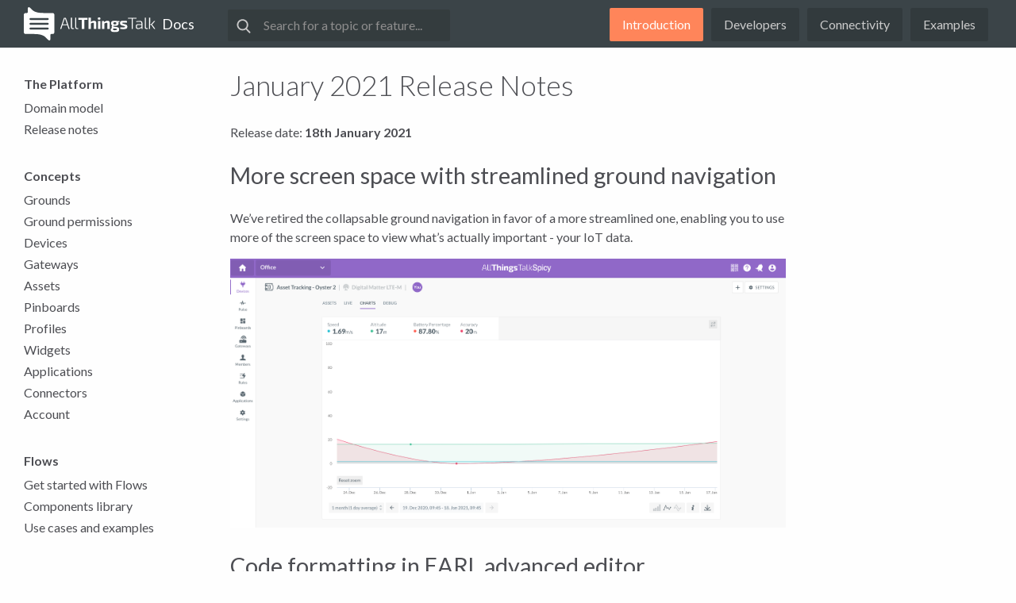

--- FILE ---
content_type: text/html; charset=utf-8
request_url: https://docs.allthingstalk.com/cloud/release-notes/2021-01.html
body_size: 2651
content:
<!doctype html>
<html>

<head>
        <!-- Meta tags & title /-->
    <meta charset="utf-8">
    <meta http-equiv="X-UA-Compatible" content="IE=edge,chrome=1">
    <title>January 2021 Release Notes | AllThingsTalk Docs</title>
    <meta name="description" content="" />
    <meta name="keywords" content="" />
    <meta name="author" content="humans.txt">

    <link rel="shortcut icon" href="/favicon.ico" type="image/x-icon" /> <!-- Favicon /-->

    <!-- Facebook Metadata /-->
    <meta property="fb:page_id" content="" />
    <meta property="og:image" content="/img/logo_bagde.png" />
    <meta property="og:description" content=""/>
    <meta property="og:title" content=""/>

    <!-- Google+ Metadata /-->
    <meta itemprop="name" content="">
    <meta itemprop="description" content="">
    <meta itemprop="image" content="">

    <meta name="viewport" content="width=device-width, initial-scale=1.0, maximum-scale=1">

    <!--Favicons start-->
    <link rel="icon" type="image/png" href="/images/favicons/favicon-16x16.png" sizes="16x16">
    <link rel="icon" type="image/png" href="/images/favicons/favicon-32x32.png" sizes="32x32">
    <link rel="icon" type="image/png" href="/images/favicons/favicon-48x48.png" sizes="48x48">
    <link rel="icon" type="image/png" href="/images/favicons/favicon-96x96.png" sizes="96x96">
    <link rel="icon" type="image/png" href="/images/favicons/favicon-196x196.png" sizes="196x196">
    <link rel="icon" type="image/png" href="/images/favicons/favicon-228x228.png" sizes="228x228">

    <link rel="apple-touch-icon" sizes="57x57" href="/images/favicons/apple-touch-icon-57x57.png">
    <link rel="apple-touch-icon" sizes="114x114" href="/images/favicons/apple-touch-icon-114x114.png">
    <link rel="apple-touch-icon" sizes="72x72" href="/images/favicons/apple-touch-icon-72x72.png">
    <link rel="apple-touch-icon" sizes="144x144" href="/images/favicons/apple-touch-icon-144x144.png">
    <link rel="apple-touch-icon" sizes="60x60" href="/images/favicons/apple-touch-icon-60x60.png">
    <link rel="apple-touch-icon" sizes="120x120" href="/images/favicons/apple-touch-icon-120x120.png">
    <link rel="apple-touch-icon" sizes="76x76" href="/images/favicons/apple-touch-icon-76x76.png">
    <link rel="apple-touch-icon" sizes="152x152" href=/images/favicons/apple-touch-icon-152x152.png">
    <!--Favicons end-->

    <link href="/icon/style.css" media="screen" rel="stylesheet" type="text/css" >
    <link href="https://fonts.googleapis.com/css?family=Lato:400,300,300italic,400italic,700,700italic,900,100" rel="stylesheet" type="text/css">
    <link href="/css/style.css" media="screen" rel="stylesheet" type="text/css" />

    <script src="/js/jquery-1.10.2.min.js"></script>
    <script src="/js/modernizr.custom.17475.js"></script>
    <script src="/js/jquery.easing.min.js"></script>
    <script src="/js/search.js"></script> 


<meta name="generator" content="Hexo 4.2.1"></head>

<body>
    <div class="site-wrapper">
        <header class="docs-top-bar">
            <div class="wrapper-header">
            <div>
                <span class="sidebar-toggle"></span>
                <a class="top-bar-logo" href="/">
                    <img src="/images/main_logo.svg" alt="" class="large"/>
                </a>
                <a class="top-bar-title" href="/">
                    <span>Docs</span>
                </a>
            </div>
                
                <script type="text/javascript">      
                    var search_path = "search.xml";
                    var path = "/" + search_path;
                    searchFunc(path, 'local-search-input', 'local-search-result');
                </script>
                <div id="site_search" class="input_position">
<div class="input-list">
  <div class="form-group">
   <input type="text" id="local-search-input" name="attalk" results="0" placeholder="Search for a topic or feature..." class="st-search-input nesto inputLook st-default-search-input form-control"/>
  </div>  
 <div id="local-search-result"></div>
 </div>
 </div>
            

                <nav class="top-bar-menu">
                    <ul>
                        <li><a href="/cloud/" class="main-nav-link">Introduction</a></li><li><a href="/developers/" class="main-nav-link">Developers</a></li><li><a href="/networks/" class="main-nav-link">Connectivity</a></li><li><a href="/examples/" class="main-nav-link">Examples</a></li>
                    </ul>
                </nav>
            </div>
        </header>
        <div class="wrapper">
            <section class="sidebar-layout">
                <div class="sidebar-close"></div>
                <div class="sidebar-left">
                    <div class="sidebar-content sidebar-left-content">
                        <strong class="sidebar-title">The Platform</strong><ul><li><a href="/cloud/" class="sidebar-link">Domain model</a></li><li><a href="/cloud/releases/" class="sidebar-link">Release notes</a></li></ul><strong class="sidebar-title">Concepts</strong><ul><li><a href="/cloud/concepts/grounds/" class="sidebar-link">Grounds</a></li><li><a href="/cloud/grounds/ground-permissions/" class="sidebar-link">Ground permissions</a></li><li><a href="/cloud/concepts/devices/" class="sidebar-link">Devices</a></li><li><a href="/cloud/concepts/gateways/" class="sidebar-link">Gateways</a></li><li><a href="/cloud/concepts/assets/" class="sidebar-link">Assets</a></li><li><a href="/cloud/concepts/pinboards/" class="sidebar-link">Pinboards</a></li><li><a href="/cloud/concepts/assets/profiles/" class="sidebar-link">Profiles</a></li><li><a href="/cloud/concepts/pinboards/controls/" class="sidebar-link">Widgets</a></li><li><a href="/cloud/concepts/applications/" class="sidebar-link">Applications</a></li><li><a href="/cloud/concepts/connectors/" class="sidebar-link">Connectors</a></li><li><a href="/cloud/concepts/account/" class="sidebar-link">Account</a></li></ul><strong class="sidebar-title">Flows</strong><ul><li><a href="/cloud/flows/" class="sidebar-link">Get started with Flows</a></li><li><a href="/cloud/flows/components/" class="sidebar-link">Components library</a></li><li><a href="/cloud/flows/examples/" class="sidebar-link">Use cases and examples</a></li></ul><strong class="sidebar-title">Rules</strong><ul><li><a href="/cloud/rules/" class="sidebar-link">Get started with rules</a></li><li><a href="/cloud/rules/device/" class="sidebar-link">Use devices as triggers or actions</a></li><li><a href="/cloud/rules/notify/" class="sidebar-link">Send notifications as actions</a></li><li><a href="/cloud/rules/daytime/" class="sidebar-link">Do things on exact day & time</a></li><li><a href="/cloud/rules/comparison/" class="sidebar-link">Doing comparisons</a></li><li><a href="/cloud/rules/webhook/" class="sidebar-link">Webhooks</a></li></ul><strong class="sidebar-title">Glance mobile app</strong><ul><li><a href="/cloud/general/glance/" class="sidebar-link">Download</a></li><li><a href="/cloud/general/glance/release-notes/" class="sidebar-link">Release notes</a></li></ul><strong class="sidebar-title">Device Rollout mobile app</strong><ul><li><a href="/cloud/general/device-rollout/" class="sidebar-link">Download</a></li><li><a href="/cloud/general/device-rollout/release-notes/" class="sidebar-link">Release notes</a></li></ul>
                    </div>
                </div>
                
                

                <div class="sidebar-layout-content">
                    <div class="content-inner">
                        <div class="page-title">
                            <h1>January 2021 Release Notes</h1>
                        </div>
                        <div class="inner">
    <p>Release date: <strong>18th January 2021</strong></p>
<h2 id="More-screen-space-with-streamlined-ground-navigation"><a href="#More-screen-space-with-streamlined-ground-navigation" class="headerlink" title="More screen space with streamlined ground navigation"></a>More screen space with streamlined ground navigation</h2><p>We’ve retired the collapsable ground navigation in favor of a more streamlined one, enabling you to use more of the screen space to view what’s actually important - your IoT data.</p>
<p><img src="streamlined-ground-navigation.png" alt="Streamlined ground navigation"></p>
<h2 id="Code-formatting-in-EARL-advanced-editor"><a href="#Code-formatting-in-EARL-advanced-editor" class="headerlink" title="Code formatting in EARL advanced editor"></a>Code formatting in EARL advanced editor</h2><p>If you choose to boost your rules you can hold SHIFT and click on a rule item. It opens the advanced rule editor where you can edit the ARL code to fine tune it and access the advanced features.</p>
<p>To make this even easier, we’ve applied the color formatting to ARL.</p>
<p><img src="earl-formatting.png" alt="EARL formatting"></p>
<p>To learn more about editing ARL, check out <a href="https://www.allthingstalk.com/faq/create-custom-rules-using-earl" target="_blank" rel="noopener">Create custom rules using EARL</a>.</p>

</div>
                    </div>
                    <footer>
    <hr/>
    <div class="center">
        <div class="copy fl">
            <span>Made by <a href="http://www.allthingstalk.com" target="_blank" rel="noopener">AllThingsTalk</a></span>
        </div>
        <div class="btn white">
            <a href="mailto:support@allthingstalk.com">support@allthingstalk.com</a>
        </div>
        <div class="sharing-icons fr">
            <a href="https://github.com/allthingstalk" target="_blank"><span><i class="icon-github"></i></span></a>
            <a href="https://twitter.com/allthingstalk" target="_blank"><span><i class="icon-twitter"></i></span></a>
            <a href="https://www.facebook.com/AllThingsTalk" target="_blank"><span><i class="icon-facebook"></i></span></a>
            <a href="https://www.linkedin.com/company/allthingstalk" target="_blank"><span><i class="icon-linkedin"></i></span></a>
        </div>
    </div>
</footer>
                </div>
                
            </section>
        </div>
    </div>
    <!--Scripts-->
    <script src="/js/prettify.js"></script>
    <script src="/js/all.js"></script>
    
    <!-- Analytics -->
    <script>
        (function(i,s,o,g,r,a,m){i['GoogleAnalyticsObject']=r;i[r]=i[r]||function(){
        (i[r].q=i[r].q||[]).push(arguments)},i[r].l=1*new Date();a=s.createElement(o),
        m=s.getElementsByTagName(o)[0];a.async=1;a.src=g;m.parentNode.insertBefore(a,m)
        })(window,document,'script','https://www.google-analytics.com/analytics.js','ga');

        ga('create', 'UA-44994606-4', 'auto');
        ga('send', 'pageview');
    </script>
</body>
</html>

--- FILE ---
content_type: text/css; charset=utf-8
request_url: https://docs.allthingstalk.com/icon/style.css
body_size: 1501
content:
@font-face {
    font-family: 'icomoon';
    src:    url('fonts/icomoon.eot?tr3bnv');
    src:    url('fonts/icomoon.eot?tr3bnv#iefix') format('embedded-opentype'),
        url('fonts/icomoon.ttf?tr3bnv') format('truetype'),
        url('fonts/icomoon.woff?tr3bnv') format('woff'),
        url('fonts/icomoon.svg?tr3bnv#icomoon') format('svg');
    font-weight: normal;
    font-style: normal;
}

[class^="icon-"], [class*=" icon-"] {
    /* use !important to prevent issues with browser extensions that change fonts */
    font-family: 'icomoon' !important;
    speak: none;
    font-style: normal;
    font-weight: normal;
    font-variant: normal;
    text-transform: none;
    line-height: 1;

    /* Better Font Rendering =========== */
    -webkit-font-smoothing: antialiased;
    -moz-osx-font-smoothing: grayscale;
}

.icon-add:before {
    content: "\e145";
}
.icon-arrow_back:before {
    content: "\e5c4";
}
.icon-arrow_downward:before {
    content: "\e5db";
}
.icon-arrow_forward:before {
    content: "\e5c8";
}
.icon-arrow_upward:before {
    content: "\e5d8";
}
.icon-attach_file:before {
    content: "\e226";
}
.icon-check:before {
    content: "\e5ca";
}
.icon-navigate_before:before {
    content: "\e408";
}
.icon-navigate_next:before {
    content: "\e409";
}
.icon-close2:before {
    content: "\e5cd";
}
.icon-code:before {
    content: "\e86f";
}
.icon-dehaze:before {
    content: "\e3c7";
}
.icon-expand_less:before {
    content: "\e5ce";
}
.icon-expand_more:before {
    content: "\e5cf";
}
.icon-remove:before {
    content: "\e15b";
}
.icon-unfold_less2:before {
    content: "\e5d6";
}
.icon-unfold_more2:before {
    content: "\e5d7";
}
.icon-tune:before {
    content: "\e1ba";
}
.icon-local_grocery_store:before {
    content: "\e1df";
}
.icon-email:before {
    content: "\e04c";
}
.icon-cloud:before {
    content: "\e0f8";
}
.icon-cloud_queue:before {
    content: "\e0fd";
}
.icon-keyboard_arrow_down:before {
    content: "\e10f";
}
.icon-keyboard_arrow_left:before {
    content: "\e110";
}
.icon-keyboard_arrow_right:before {
    content: "\e111";
}
.icon-keyboard_arrow_up:before {
    content: "\e112";
}
.icon-keyboard_capslock:before {
    content: "\e114";
}
.icon-keyboard_control:before {
    content: "\e20f";
}
.icon-more_vert:before {
    content: "\e210";
}
.icon-unfold_less:before {
    content: "\e212";
}
.icon-unfold_more:before {
    content: "\e213";
}
.icon-https:before {
    content: "\e2a1";
}
.icon-lock_open:before {
    content: "\e2ac";
}
.icon-lock_outline:before {
    content: "\e2ad";
}
.icon-open_in_new:before {
    content: "\e2b2";
}
.icon-settings_ethernet:before {
    content: "\e2d1";
}
.icon-maker:before {
    content: "\e66e";
}
.icon-newsletter:before {
    content: "\e66d";
}
.icon-newspaper2:before {
    content: "\e904";
}
.icon-envelop:before {
    content: "\e945";
}
.icon-lock2:before {
    content: "\e98f";
}
.icon-unlocked:before {
    content: "\e990";
}
.icon-link:before {
    content: "\e9cb";
}
.icon-thin-19:before {
    content: "\e669";
}
.icon-thin-20:before {
    content: "\e66a";
}
.icon-thin-01:before {
    content: "\e657";
}
.icon-thin-02:before {
    content: "\e658";
}
.icon-thin-03:before {
    content: "\e659";
}
.icon-thin-04:before {
    content: "\e65a";
}
.icon-thin-05:before {
    content: "\e65b";
}
.icon-thin-06:before {
    content: "\e65c";
}
.icon-thin-07:before {
    content: "\e65d";
}
.icon-thin-08:before {
    content: "\e65e";
}
.icon-thin-09:before {
    content: "\e65f";
}
.icon-thin-10:before {
    content: "\e660";
}
.icon-thin-11:before {
    content: "\e661";
}
.icon-thin-12:before {
    content: "\e662";
}
.icon-thin-13:before {
    content: "\e663";
}
.icon-thin-14:before {
    content: "\e664";
}
.icon-thin-15:before {
    content: "\e665";
}
.icon-thin-16:before {
    content: "\e666";
}
.icon-thin-17:before {
    content: "\e667";
}
.icon-thin-18:before {
    content: "\e668";
}
.icon-thin-21:before {
    content: "\e66f";
}
.icon-thin-23:before {
    content: "\e670";
}
.icon-thin-22:before {
    content: "\e671";
}
.icon-device-custom:before {
    content: "\e653";
}
.icon-service-calendar:before {
    content: "\e654";
}
.icon-service-email:before {
    content: "\e655";
}
.icon-service-location:before {
    content: "\e656";
}
.icon-home:before {
    content: "\e63c";
}
.icon-pencil:before {
    content: "\e63d";
}
.icon-pencil2:before {
    content: "\e63e";
}
.icon-file:before {
    content: "\e63f";
}
.icon-stack:before {
    content: "\e640";
}
.icon-cart:before {
    content: "\e603";
}
.icon-calculate:before {
    content: "\e641";
}
.icon-support:before {
    content: "\e642";
}
.icon-location:before {
    content: "\e643";
}
.icon-clock:before {
    content: "\e644";
}
.icon-screen:before {
    content: "\e645";
}
.icon-user:before {
    content: "\e646";
}
.icon-wrench:before {
    content: "\e647";
}
.icon-meter2:before {
    content: "\e648";
}
.icon-smiley:before {
    content: "\e649";
}
.icon-smiley2:before {
    content: "\e64a";
}
.icon-sad:before {
    content: "\e64b";
}
.icon-sad2:before {
    content: "\e64c";
}
.icon-grin:before {
    content: "\e64d";
}
.icon-grin2:before {
    content: "\e64e";
}
.icon-cool:before {
    content: "\e64f";
}
.icon-cool2:before {
    content: "\e650";
}
.icon-wondering:before {
    content: "\e651";
}
.icon-wondering2:before {
    content: "\e652";
}
.icon-github:before {
    content: "\e602";
}
.icon-logo-outline:before {
    content: "\e66b";
}
.icon-logo:before {
    content: "\e66c";
}
.icon-apple:before {
    content: "\e600";
}
.icon-android:before {
    content: "\e601";
}
.icon-linkedin:before {
    content: "\e63b";
}
.icon-minus-thin:before {
    content: "\e639";
}
.icon-plus-thin:before {
    content: "\e63a";
}
.icon-close-thin:before {
    content: "\e637";
}
.icon-bars:before {
    content: "\e638";
}
.icon-mobile:before {
    content: "\e000";
}
.icon-laptop:before {
    content: "\e001";
}
.icon-desktop:before {
    content: "\e002";
}
.icon-tablet:before {
    content: "\e003";
}
.icon-phone:before {
    content: "\e004";
}
.icon-wallet:before {
    content: "\e016";
}
.icon-pictures:before {
    content: "\e010";
}
.icon-camera:before {
    content: "\e012";
}
.icon-map:before {
    content: "\e025";
}
.icon-flag:before {
    content: "\e024";
}
.icon-trophy:before {
    content: "\e023";
}
.icon-lock:before {
    content: "\e020";
}
.icon-bargraph:before {
    content: "\e018";
}
.icon-gears:before {
    content: "\e02b";
}
.icon-key:before {
    content: "\e02c";
}
.icon-paperclip:before {
    content: "\e02d";
}
.icon-lightbulb:before {
    content: "\e030";
}
.icon-layers:before {
    content: "\e031";
}
.icon-pencil3:before {
    content: "\e032";
}
.icon-tools:before {
    content: "\e033";
}
.icon-tools-2:before {
    content: "\e034";
}
.icon-magnifying-glass:before {
    content: "\e037";
}
.icon-chat:before {
    content: "\e049";
}
.icon-map-pin:before {
    content: "\e047";
}
.icon-globe:before {
    content: "\e045";
}
.icon-profile-female:before {
    content: "\e041";
}
.icon-profile-male:before {
    content: "\e040";
}
.icon-linegraph:before {
    content: "\e039";
}
.icon-global:before {
    content: "\e052";
}
.icon-quote:before {
    content: "\e057";
}
.icon-newspaper:before {
    content: "\e009";
}
.icon-presentation:before {
    content: "\e00e";
}
.icon-twitter:before {
    content: "\e634";
}
.icon-facebook:before {
    content: "\e633";
}
.icon-youtube:before {
    content: "\e635";
}
.icon-vimeo:before {
    content: "\e636";
}
.icon-googleplus:before {
    content: "\e631";
}
.icon-google-drive:before {
    content: "\e632";
}
.icon-arrow-left:before {
    content: "\e630";
}
.icon-arrow-down-left:before {
    content: "\e62f";
}
.icon-arrow-down:before {
    content: "\e62e";
}
.icon-arrow-down-right:before {
    content: "\e62d";
}
.icon-arrow-right:before {
    content: "\e62c";
}
.icon-arrow-up-right:before {
    content: "\e62b";
}
.icon-arrow-up:before {
    content: "\e62a";
}
.icon-arrow-up-left:before {
    content: "\e629";
}
.icon-play:before {
    content: "\e615";
}
.icon-pause:before {
    content: "\e616";
}
.icon-stop:before {
    content: "\e617";
}
.icon-volume-decrease:before {
    content: "\e628";
}
.icon-volume-increase:before {
    content: "\e627";
}
.icon-volume-mute2:before {
    content: "\e626";
}
.icon-volume-mute:before {
    content: "\e625";
}
.icon-volume-low:before {
    content: "\e624";
}
.icon-volume-medium:before {
    content: "\e623";
}
.icon-volume-high:before {
    content: "\e622";
}
.icon-play2:before {
    content: "\e618";
}
.icon-pause2:before {
    content: "\e619";
}
.icon-stop2:before {
    content: "\e61a";
}
.icon-backward:before {
    content: "\e61b";
}
.icon-forward:before {
    content: "\e61c";
}
.icon-first:before {
    content: "\e61d";
}
.icon-last:before {
    content: "\e61e";
}
.icon-previous:before {
    content: "\e61f";
}
.icon-next:before {
    content: "\e620";
}
.icon-eject:before {
    content: "\e621";
}
.icon-close:before {
    content: "\e613";
}
.icon-checkmark:before {
    content: "\e614";
}
.icon-warning:before {
    content: "\e60f";
}
.icon-notification:before {
    content: "\e610";
}
.icon-question:before {
    content: "\e611";
}
.icon-info:before {
    content: "\e612";
}
.icon-heart2:before {
    content: "\e60e";
}
.icon-heart:before {
    content: "\e60d";
}
.icon-star4:before {
    content: "\e60c";
}
.icon-star3:before {
    content: "\e60b";
}
.icon-star2:before {
    content: "\e60a";
}
.icon-eye-blocked:before {
    content: "\e609";
}
.icon-eye:before {
    content: "\e608";
}
.icon-contract2:before {
    content: "\e607";
}
.icon-expand2:before {
    content: "\e606";
}
.icon-contract:before {
    content: "\e605";
}
.icon-expand:before {
    content: "\e604";
}
.icon-angle-double-left:before {
    content: "\f100";
}
.icon-angle-double-right:before {
    content: "\f101";
}
.icon-angle-double-up:before {
    content: "\f102";
}
.icon-angle-double-down:before {
    content: "\f103";
}
.icon-angle-left:before {
    content: "\f104";
}
.icon-angle-right:before {
    content: "\f105";
}
.icon-angle-up:before {
    content: "\f106";
}
.icon-angle-down:before {
    content: "\f107";
}
.icon-circle-o:before {
    content: "\f10c";
}
.icon-circle:before {
    content: "\f111";
}
.icon-quote-right:before {
    content: "\f10e";
}
.icon-quote-left:before {
    content: "\f10d";
}
.icon-caret-down:before {
    content: "\f0d7";
}
.icon-caret-up:before {
    content: "\f0d8";
}
.icon-caret-left:before {
    content: "\f0d9";
}
.icon-caret-right:before {
    content: "\f0da";
}
.icon-unsorted:before {
    content: "\f0dc";
}
.icon-list-ul:before {
    content: "\f0ca";
}
.icon-plus:before {
    content: "\f067";
}
.icon-minus:before {
    content: "\f068";
}



--- FILE ---
content_type: text/css; charset=utf-8
request_url: https://docs.allthingstalk.com/css/style.css
body_size: 7609
content:
/*! normalize.css v2.0.1 | MIT License | git.io/normalize */
/* ==========================================================================
   HTML5 display definitions
   ========================================================================== */
/*
 * Corrects `block` display not defined in IE 8/9.
 */
article,
aside,
details,
figcaption,
figure,
footer,
header,
hgroup,
nav,
section,
summary {
  display: block; }

/*
 * Corrects `inline-block` display not defined in IE 8/9.
 */
audio,
canvas,
video {
  display: inline-block; }

/*
 * Prevents modern browsers from displaying `audio` without controls.
 * Remove excess height in iOS 5 devices.
 */
audio:not([controls]) {
  display: none;
  height: 0; }

/*
 * Addresses styling for `hidden` attribute not present in IE 8/9.
 */
[hidden] {
  display: none; }

/* ==========================================================================
   Base
   ========================================================================== */
/*
 * 1. Sets default font family to sans-serif.
 * 2. Prevents iOS text size adjust after orientation change, without disabling
 *    user zoom.
 */
html {
  font-family: sans-serif;
  /* 1 */
  -webkit-text-size-adjust: 100%;
  /* 2 */
  -ms-text-size-adjust: 100%;
  /* 2 */ }

/*
 * Removes default margin.
 */
body {
  margin: 0; }

/* ==========================================================================
   Links
   ========================================================================== */
/*
 * Addresses `outline` inconsistency between Chrome and other browsers.
 */
a:focus {
  outline: thin dotted; }

/*
 * Improves readability when focused and also mouse hovered in all browsers.
 */
a:active, a:hover, a:focus {
  outline: 0; }

/* ==========================================================================
   Typography
   ========================================================================== */
/*
 * Addresses `h1` font sizes within `section` and `article` in Firefox 4+,
 * Safari 5, and Chrome.
 */
h1 {
  font-size: 2em; }

/*
 * Addresses styling not present in IE 8/9, Safari 5, and Chrome.
 */
abbr[title] {
  border-bottom: 1px dotted; }

/*
 * Addresses style set to `bolder` in Firefox 4+, Safari 5, and Chrome.
 */
b,
strong {
  font-weight: bold; }

/*
 * Addresses styling not present in Safari 5 and Chrome.
 */
dfn {
  font-style: italic; }

/*
 * Addresses styling not present in IE 8/9.
 */
mark {
  background: #ff0;
  color: #000; }

/*
 * Corrects font family set oddly in Safari 5 and Chrome.
 */
code,
kbd,
pre,
samp {
  font-family: monospace, serif;
  font-size: 1em; }

/*
 * Improves readability of pre-formatted text in all browsers.
 */
pre {
  white-space: pre;
  white-space: pre-wrap;
  word-wrap: break-word; }

/*
 * Sets consistent quote types.
 */
q {
  quotes: "\201C" "\201D" "\2018" "\2019"; }

/*
 * Addresses inconsistent and variable font size in all browsers.
 */
small {
  font-size: 80%; }

/*
 * Prevents `sub` and `sup` affecting `line-height` in all browsers.
 */
sub,
sup {
  font-size: 75%;
  line-height: 0;
  position: relative;
  vertical-align: baseline; }

sup {
  top: -0.5em; }

sub {
  bottom: -0.25em; }

/* ==========================================================================
   Embedded content
   ========================================================================== */
/*
 * Removes border when inside `a` element in IE 8/9.
 */
img {
  border: 0; }

/*
 * Corrects overflow displayed oddly in IE 9.
 */
svg:not(:root) {
  overflow: hidden; }

/* ==========================================================================
   Figures
   ========================================================================== */
/*
 * Addresses margin not present in IE 8/9 and Safari 5.
 */
figure {
  margin: 0; }

/* ==========================================================================
   Forms
   ========================================================================== */
/*
 * Define consistent border, margin, and padding.
 */
fieldset {
  border: 1px solid #c0c0c0;
  margin: 0 2px;
  padding: 0.35em 0.625em 0.75em; }

/*
 * 1. Corrects color not being inherited in IE 8/9.
 * 2. Remove padding so people aren't caught out if they zero out fieldsets.
 */
legend {
  border: 0;
  /* 1 */
  padding: 0;
  /* 2 */ }

/*
 * 1. Corrects font family not being inherited in all browsers.
 * 2. Corrects font size not being inherited in all browsers.
 * 3. Addresses margins set differently in Firefox 4+, Safari 5, and Chrome
 */
button,
input,
select,
textarea {
  font-family: inherit;
  /* 1 */
  font-size: 100%;
  /* 2 */
  margin: 0;
  /* 3 */ }

/*
 * Addresses Firefox 4+ setting `line-height` on `input` using `!important` in
 * the UA stylesheet.
 */
button,
input {
  line-height: normal; }

/*
 * 1. Avoid the WebKit bug in Android 4.0.* where (2) destroys native `audio`
 *    and `video` controls.
 * 2. Corrects inability to style clickable `input` types in iOS.
 * 3. Improves usability and consistency of cursor style between image-type
 *    `input` and others.
 */
button,
html input[type="button"],
input[type="reset"],
input[type="submit"] {
  -webkit-appearance: button;
  /* 2 */
  cursor: pointer;
  /* 3 */ }

/*
 * Re-set default cursor for disabled elements.
 */
button[disabled],
input[disabled] {
  cursor: default; }

/*
 * 1. Addresses box sizing set to `content-box` in IE 8/9.
 * 2. Removes excess padding in IE 8/9.
 */
input[type="checkbox"],
input[type="radio"] {
  box-sizing: border-box;
  /* 1 */
  padding: 0;
  /* 2 */ }

/*
 * 1. Addresses `appearance` set to `searchfield` in Safari 5 and Chrome.
 * 2. Addresses `box-sizing` set to `border-box` in Safari 5 and Chrome
 *    (include `-moz` to future-proof).
 */
input[type="search"] {
  -webkit-appearance: textfield;
  /* 1 */
  -moz-box-sizing: content-box;
  -webkit-box-sizing: content-box;
  /* 2 */
  box-sizing: content-box; }

/*
 * Removes inner padding and search cancel button in Safari 5 and Chrome
 * on OS X.
 */
input[type="search"]::-webkit-search-cancel-button,
input[type="search"]::-webkit-search-decoration {
  -webkit-appearance: none; }

/*
 * Removes inner padding and border in Firefox 4+.
 */
button::-moz-focus-inner,
input::-moz-focus-inner {
  border: 0;
  padding: 0; }

/*
 * 1. Removes default vertical scrollbar in IE 8/9.
 * 2. Improves readability and alignment in all browsers.
 */
textarea {
  overflow: auto;
  /* 1 */
  vertical-align: top;
  /* 2 */ }

/* ==========================================================================
   Tables
   ========================================================================== */
/*
 * Remove most spacing between table cells.
 */
table {
  border-collapse: collapse;
  border-spacing: 0; }

/*reset*/
html, body, div, span, applet, object, iframe,
h1, h2, h3, h4, h5, h6, p, blockquote, pre,
a, abbr, acronym, address, big, cite, code,
del, dfn, em, img, ins, kbd, q, s, samp,
small, strike, strong, sub, sup, tt, var,
b, u, i, center,
dl, dt, dd, ol, ul, li,
fieldset, form, label, legend,
table, caption, tbody, tfoot, thead, tr, th, td,
article, aside, canvas, details, embed,
figure, figcaption, footer, header, hgroup,
menu, nav, output, ruby, section, summary,
time, mark, audio, video {
  margin: 0;
  padding: 0;
  border: 0;
  font-size: 100%;
  font: inherit;
  vertical-align: baseline; }

/* HTML5 display-role reset for older browsers */
article, aside, details, figcaption, figure,
footer, header, hgroup, menu, nav, section {
  display: block; }

body {
  line-height: 1; }

ol, ul {
  list-style: none; }

blockquote, q {
  quotes: none; }

blockquote:before, blockquote:after,
q:before, q:after {
  content: '';
  content: none; }

table {
  border-collapse: collapse;
  border-spacing: 0; }

/*setup*/
*, *:after, *::before {
  -webkit-box-sizing: border-box;
  -moz-box-sizing: border-box;
  box-sizing: border-box; }

html, body {
  height: 100%; }

/*style*/
body {
  -webkit-font-smoothing: antialiased;
  -moz-font-smoothing: antialiased;
  font-smoothing: antialiased;
  font-family: 'Lato', Helvetica, Arial, sans-serif;
  font-weight: 400;
  color: #4d4e53;
  font-size: 16px;
  line-height: 1.55em;
  cursor: default;
  background: #fefefe;
  text-rendering: optimizeSpeed;
  overflow-y: scroll; }

* {
  -webkit-tap-highlight-color: rgba(255, 255, 255, 0);
  -moz-tap-highlight-color: rgba(255, 255, 255, 0);
  tap-highlight-color: rgba(255, 255, 255, 0); }

*:focus {
  outline: none; }

.fl {
  float: left; }

.fr {
  float: right; }

.center {
  text-align: center; }

.link {
  position: relative;
  display: inline-block; }

.link:before {
  content: '\e62c';
  font-family: 'icomoon';
  position: absolute;
  right: -22px;
  top: 1px;
  font-size: 18px;
  -webkit-transition: all 500ms cubic-bezier(0, 0.85, 0.44, 0.995);
  -moz-transition: all 500ms cubic-bezier(0, 0.85, 0.44, 0.995);
  -o-transition: all 500ms cubic-bezier(0, 0.85, 0.44, 0.995);
  transition: all 500ms cubic-bezier(0, 0.85, 0.44, 0.995);
  /* custom */
  -webkit-transition-timing-function: cubic-bezier(0, 0.85, 0.44, 0.995);
  -moz-transition-timing-function: cubic-bezier(0, 0.85, 0.44, 0.995);
  -o-transition-timing-function: cubic-bezier(0, 0.85, 0.44, 0.995);
  transition-timing-function: cubic-bezier(0, 0.85, 0.44, 0.995);
  /* custom */ }

.link:hover:before {
  right: -26px; }

.bg-color-main {
  background: #ff855a;
  color: #fff; }

.bg-color-darker-main {
  background: #ff7241;
  color: #fff; }

.bg-color-dark {
  background: #303030;
  color: #fff; }

.bg-color-light {
  background: #f6f6f6; }

.bg-color-light-02 {
  background: #ebeef2; }

.bg-color-white {
  background: #fff; }

.bg-color-main a, .bg-color-dark a {
  color: #fff; }

::-webkit-scrollbar {
  width: 8px; }

::-webkit-scrollbar-track {
  background: rgba(0, 0, 0, 0.03); }

::-webkit-scrollbar-thumb {
  border-radius: 10px;
  background: rgba(0, 0, 0, 0.08); }

blue, white, red, green, .btn, .button {
  display: inline-block; }
  blue a, white a, red a, green a, .btn a, .button a {
    text-transform: uppercase;
    display: inline-block;
    font-size: 15px;
    font-weight: 400;
    letter-spacing: 0.03em;
    padding: 8px 16px;
    border-radius: 2px;
    color: #fff;
    background: #ff855a;
    text-decoration: none;
    -webkit-transition: all 500ms cubic-bezier(0, 0.85, 0.44, 0.995);
    -moz-transition: all 500ms cubic-bezier(0, 0.85, 0.44, 0.995);
    -o-transition: all 500ms cubic-bezier(0, 0.85, 0.44, 0.995);
    transition: all 500ms cubic-bezier(0, 0.85, 0.44, 0.995);
    /* custom */
    -webkit-transition-timing-function: cubic-bezier(0, 0.85, 0.44, 0.995);
    -moz-transition-timing-function: cubic-bezier(0, 0.85, 0.44, 0.995);
    -o-transition-timing-function: cubic-bezier(0, 0.85, 0.44, 0.995);
    transition-timing-function: cubic-bezier(0, 0.85, 0.44, 0.995);
    /* custom */
    overflow: hidden;
    border: none; }
  blue a:hover, white a:hover, red a:hover, green a:hover, .btn a:hover, .button a:hover {
    background: #ff7241;
    text-decoration: none !important; }

white a, .btn.white a, .button.white a {
  color: #ff855a;
  background: #fafafa; }
white a:hover, .btn.white a:hover, .button.white a:hover {
  background: #f2f2f2; }

white img {
  margin-bottom: -10px; }

red a, .btn.red a, .button.red a {
  color: #fff;
  background: #ff6458; }
red a:hover, .btn.red a:hover, .button.red a:hover {
  background: #ff4c3f; }

green a, .btn.green a, .button.green a {
  color: #fff;
  background: #2fc28c; }
green a:hover, .btn.green a:hover, .button.green a:hover {
  background: #2aad7d; }

.button-center {
  margin: 60px 0px;
  width: 100%;
  text-align: center; }

.site-wrapper {
  overflow-x: hidden; }

.inputLook {
  height: 40px;
  width: 280px;
  background-color: #343c3e;
  border-color: #3b4448;
  color: white;
  padding-bottom: 3px;
  border: 0;
  border-radius: 2px;
  margin-left: 5%; }

#local-search-input {
  background-image: url(../icon/search.svg);
  background-repeat: no-repeat;
  background-position: 9px 10px;
  background-size: 8%;
  padding-left: 45px; }

::placeholder {
  color: #8f8e8e; }

::-webkit-scrollbar {
  display: none; }

.input_position {
  display: inline;
  margin: 12px auto auto 20px; }

.input-list {
  display: flex;
  flex-direction: column;
  justify-content: center;
  align-content: center;
  margin: auto; }

.wrapper {
  min-height: 100%;
  position: relative;
  overflow: hidden;
  margin: auto; }

.wrapper-header {
  display: flex;
  flex-direction: row;
  justify-content: space-between;
  background-color: #3b4448;
  height: 60px; }

.content-inner {
  min-height: 75vh;
  margin-top: 10px; }

.content-inner img {
  max-width: 100%; }

.content-inner img.center {
  display: block;
  margin: 0 auto; }

.search-result-list {
  color: gray;
  background-color: white;
  width: 280px;
  max-height: 276px;
  overflow: auto;
  border-style: solid;
  border-width: 0 .5px .5px .5px;
  border-color: #d3d3d3;
  box-shadow: 1px 2px 3px #ddd;
  margin-left: 5%; }

#local-search-result {
  height: 100%; }

li.selected {
  background: #e0e0e0; }

.li-style {
  border-style: solid;
  border-width: 0.5px 0 0 0;
  border-color: #d3d3d3;
  padding: 5px;
  list-style: none;
  margin: 0;
  padding-left: 10px; }

.search-result-title b {
  font-weight: 600;
  color: #4d4e53; }

/*****************docs navigation [LEFT SIDEBAR]*****************/
.sidebar-left {
  position: absolute;
  left: 0;
  top: 0;
  z-index: 2;
  width: 260px;
  height: 100%;
  -webkit-transition: all 500ms cubic-bezier(0, 0.85, 0.44, 0.995);
  -moz-transition: all 500ms cubic-bezier(0, 0.85, 0.44, 0.995);
  -o-transition: all 500ms cubic-bezier(0, 0.85, 0.44, 0.995);
  transition: all 500ms cubic-bezier(0, 0.85, 0.44, 0.995);
  /* custom */
  -webkit-transition-timing-function: cubic-bezier(0, 0.85, 0.44, 0.995);
  -moz-transition-timing-function: cubic-bezier(0, 0.85, 0.44, 0.995);
  -o-transition-timing-function: cubic-bezier(0, 0.85, 0.44, 0.995);
  transition-timing-function: cubic-bezier(0, 0.85, 0.44, 0.995);
  /* custom */ }
  .sidebar-left .sidebar-content {
    padding-left: 30px; }

/******************in page navigation [Right SIDEBAR]*****************/
.sidebar-right {
  position: absolute;
  top: 0;
  width: 260px;
  right: 0;
  z-index: 1; }
  .sidebar-right .sidebar-content {
    padding-right: 30px; }

.sidebar-content {
  position: fixed;
  width: 260px;
  border-right: 0;
  font-size: 16px;
  max-height: calc(100% - 100px);
  overflow-x: hidden;
  overflow-y: auto; }
  .sidebar-content > *:first-child {
    margin-top: 0;
    padding-top: 0; }
  .sidebar-content h2 {
    font-size: 16px;
    font-weight: 600;
    text-transform: uppercase; }
  .sidebar-content h2 + ul li:first-child a {
    margin-top: 0; }
  .sidebar-content li {
    padding: 4px 0;
    line-height: 1.2em;
    list-style: none;
    margin-left: 0; }
    .sidebar-content li:hover {
      opacity: 0.6; }
    .sidebar-content li a {
      color: #4d4e53;
      display: block; }
      .sidebar-content li a.active, .sidebar-content li a.current {
        color: #ff855a; }
      .sidebar-content li a.h3 {
        font-size: 14px; }
  .sidebar-content ul {
    margin-bottom: 30px; }
  .sidebar-content strong,
  .sidebar-content li a.h2 {
    font-weight: 600;
    display: block;
    position: relative;
    padding: 4px 0; }

/******************sidebar layout [CONTENT]*****************/
.sidebar-layout {
  width: 100%;
  min-height: 80vh;
  position: relative; }

.sidebar-layout-content {
  position: relative;
  display: block;
  margin: 30px 290px 10px 290px;
  -webkit-transition: all 500ms cubic-bezier(0, 0.85, 0.44, 0.995);
  -moz-transition: all 500ms cubic-bezier(0, 0.85, 0.44, 0.995);
  -o-transition: all 500ms cubic-bezier(0, 0.85, 0.44, 0.995);
  transition: all 500ms cubic-bezier(0, 0.85, 0.44, 0.995);
  /* custom */
  -webkit-transition-timing-function: cubic-bezier(0, 0.85, 0.44, 0.995);
  -moz-transition-timing-function: cubic-bezier(0, 0.85, 0.44, 0.995);
  -o-transition-timing-function: cubic-bezier(0, 0.85, 0.44, 0.995);
  transition-timing-function: cubic-bezier(0, 0.85, 0.44, 0.995);
  /* custom */
  transition-delay: 50ms; }

/*****************[RESPONSIVE]****/
@media screen and (max-width: 1070px) {
  .sidebar-close {
    position: fixed;
    left: 0;
    top: 0;
    width: 100%;
    height: 100%;
    background: rgba(0, 0, 0, 0.6);
    z-index: 28;
    visibility: hidden; }

  .sidebar-close.active {
    visibility: visible; }

  .sidebar-layout-content {
    margin: 30px;
    margin-right: 290px; }

  .sidebar-left {
    position: fixed;
    top: 0;
    z-index: 30;
    left: -260px;
    background: #fff; }
    .sidebar-left .sidebar-content {
      max-height: 100%;
      padding-top: 30px; }
    .sidebar-left.open {
      left: 0; }

  .wrapper {
    margin-left: 0; } }
@media screen and (max-width: 800px) {
  .sidebar-right {
    display: none; }

  .sidebar-layout-content {
    margin-right: 30px; } }
@media screen and (max-width: 500px) {
  .input_position {
    display: flex;
    flex-direction: row;
    align-content: center;
    margin: auto auto 5px auto; }

  .wrapper-header {
    display: flex;
    flex-direction: column;
    justify-content: center;
    height: 105px; }

  .sidebar-layout-content {
    margin-top: 60px; }

  .inputLook {
    margin-left: 0; } }
@media screen and (max-width: 300px) {
  .top-bar-title {
    display: none; }

  .inputLook {
    margin-left: 0; } }
body {
  margin: 0;
  padding: 0; }

.sidebar-toggle {
  display: none;
  position: absolute;
  left: 0px;
  top: 0px;
  width: 60px;
  height: 60px;
  z-index: 1;
  cursor: pointer; }
  .sidebar-toggle:hover {
    opacity: 0.6; }
  .sidebar-toggle:before {
    content: '\e3c7';
    font-size: 17.2pt;
    font-family: 'icomoon';
    position: absolute;
    left: 0px;
    top: 0px;
    height: 60px;
    line-height: 60px;
    text-align: center;
    width: 100%;
    color: #fff; }

.docs-top-bar {
  font-family: 'Lato', Helvetica, Arial, sans-serif;
  font-weight: 400;
  font-size: 16px;
  background: #3a4348;
  height: 60px;
  color: #fff;
  position: fixed;
  top: 0;
  left: 0;
  width: 100%;
  z-index: 20; }
  .docs-top-bar a {
    text-decoration: none; }
  .docs-top-bar .top-bar-logo {
    float: left;
    margin-left: 30px; }
    .docs-top-bar .top-bar-logo img {
      height: 60px;
      width: auto;
      display: inline-block;
      vertical-align: top; }
  .docs-top-bar .top-bar-title {
    float: left;
    font-size: 18px;
    line-height: 60px;
    color: #fff; }
    .docs-top-bar .top-bar-title span {
      font-size: 18px;
      line-height: 60px;
      color: #fff;
      display: inline;
      font-weight: 400;
      text-transform: capitalize;
      margin: 0 8px; }
    .docs-top-bar .top-bar-title h1:empty:before {
      display: none; }
  .docs-top-bar .top-bar-menu {
    float: right;
    margin-right: 30px; }
    .docs-top-bar .top-bar-menu ul, .docs-top-bar .top-bar-menu li {
      margin: 0;
      padding: 0; }
    .docs-top-bar .top-bar-menu li {
      display: inline-block;
      list-style: none;
      margin: 0; }
      .docs-top-bar .top-bar-menu li a {
        display: block;
        line-height: 40px;
        font-size: 16px;
        padding: 0 15px;
        background: rgba(0, 0, 0, 0.15);
        border-radius: 2px;
        margin: 10px 5px;
        color: #cccccc;
        border: solid 1px transparent; }
        .docs-top-bar .top-bar-menu li a i {
          vertical-align: middle;
          font-size: 11pt; }
        .docs-top-bar .top-bar-menu li a:hover {
          color: #fff;
          background: rgba(0, 0, 0, 0.1); }
        .docs-top-bar .top-bar-menu li a.current {
          color: #fff;
          background: #ff855a; }
      .docs-top-bar .top-bar-menu li a.external {
        color: #fff;
        background: 0 none; }
  .docs-top-bar ~ redoc {
    margin-top: 60px; }

.sidebar-left .top-bar-menu {
  padding-bottom: 30px;
  margin-left: -30px;
  padding-left: 30px;
  margin-top: -30px;
  padding-top: 30px;
  background: #f6f6f6;
  margin-bottom: 30px; }
  .sidebar-left .top-bar-menu ul {
    margin-bottom: 0; }
  .sidebar-left .top-bar-menu li a {
    text-transform: uppercase;
    font-size: 13px;
    font-weight: 600; }

.docs-top-bar + .wrapper {
  margin-top: 60px; }

.sidebar-content .top-bar-menu {
  display: none; }

.page-title h1 {
  position: relative;
  font-weight: 300; }
.page-title h1:empty {
  display: none; }

/*****************[RESPONSIVE]****/
@media screen and (max-width: 1070px) {
  .sidebar-toggle {
    display: block; }

  .docs-top-bar .top-bar-logo {
    margin-left: 60px; }

  .docs-top-bar .top-bar-menu {
    display: none; }

  .sidebar-content .top-bar-menu {
    display: block; } }
footer .copy {
  margin-top: 0.5em;
  opacity: 0.6;
  display: block; }

.sharing-icons {
  display: inline-block;
  vertical-align: middle; }
  .sharing-icons span {
    float: left;
    position: relative;
    -webkit-transition: all 500ms cubic-bezier(0, 0.85, 0.44, 0.995);
    -moz-transition: all 500ms cubic-bezier(0, 0.85, 0.44, 0.995);
    -o-transition: all 500ms cubic-bezier(0, 0.85, 0.44, 0.995);
    transition: all 500ms cubic-bezier(0, 0.85, 0.44, 0.995);
    /* custom */
    -webkit-transition-timing-function: cubic-bezier(0, 0.85, 0.44, 0.995);
    -moz-transition-timing-function: cubic-bezier(0, 0.85, 0.44, 0.995);
    -o-transition-timing-function: cubic-bezier(0, 0.85, 0.44, 0.995);
    transition-timing-function: cubic-bezier(0, 0.85, 0.44, 0.995);
    /* custom */
    margin: 0 5px;
    opacity: 0.3; }
    .sharing-icons span i {
      position: relative;
      width: 20px;
      height: 20px;
      font-size: 22px;
      padding: 7px;
      color: #4d4e53;
      float: left;
      cursor: pointer;
      z-index: 1;
      -moz-box-sizing: content-box;
      -webkit-box-sizing: content-box;
      -ms-box-sizing: content-box;
      -o-box-sizing: content-box;
      box-sizing: content-box;
      -webkit-transition: all 500ms cubic-bezier(0, 0.85, 0.44, 0.995);
      -moz-transition: all 500ms cubic-bezier(0, 0.85, 0.44, 0.995);
      -o-transition: all 500ms cubic-bezier(0, 0.85, 0.44, 0.995);
      transition: all 500ms cubic-bezier(0, 0.85, 0.44, 0.995);
      /* custom */
      -webkit-transition-timing-function: cubic-bezier(0, 0.85, 0.44, 0.995);
      -moz-transition-timing-function: cubic-bezier(0, 0.85, 0.44, 0.995);
      -o-transition-timing-function: cubic-bezier(0, 0.85, 0.44, 0.995);
      transition-timing-function: cubic-bezier(0, 0.85, 0.44, 0.995);
      /* custom */ }
      .sharing-icons span i:hover {
        opacity: 1;
        transform: scale(1.2);
        -moz-transform: scale(1.2);
        -webkit-transform: scale(1.2);
        -o-transform: scale(1.2);
        -ms-transform: scale(1.2);
        -ms-transform: scale(1.2); }

.sidebar-layout-content > *:first-child {
  margin-top: 0; }
.sidebar-layout-content a:hover {
  text-decoration: underline; }

/*****************[CONTENT STYLES]*****************/
h1:first-of-type {
  margin-top: 0; }

h1, h2, h3, h4, h5, h6 {
  text-transform: initial;
  color: #4d4e53;
  margin: 30px 0; }

h1 *, h2 *, h3 *, h4 *, h5 *, h6 * {
  margin: 0 !important;
  padding: 0 !important; }

h1 {
  font-family: Lato, sans-serif;
  font-size: 220%;
  font-weight: 600;
  text-transform: none;
  line-height: 1; }

h2 {
  font-family: Lato, sans-serif;
  font-size: 180%;
  font-weight: 400;
  text-transform: none; }

h3 {
  font-family: Lato, sans-serif;
  font-size: 140%;
  font-weight: 400;
  color: #616268;
  text-transform: none; }

h4 {
  font-family: Lato, sans-serif;
  font-size: 110%;
  font-weight: 400;
  text-transform: none;
  margin: 15px 0 15px 0; }

a {
  text-decoration: none;
  color: #ff855a; }

p {
  margin-bottom: 15px; }

b, strong {
  font-weight: 600; }

i, em {
  font-style: italic; }

hr {
  width: 100%;
  height: 2px;
  border: none;
  background: #f6f6f6;
  margin-top: 12px; }

ol, ul {
  margin-bottom: 30px; }

ul li {
  list-style: disc;
  margin-left: 20px; }
  ul li ul li {
    list-style: circle; }

pre {
  background: #f6f6f6;
  border: solid 1px #e9e9e9;
  border-radius: 3px;
  padding: 15px;
  padding-left: 2px;
  margin-bottom: 15px; }

code {
  font-family: monospace, serif;
  color: #2e5692;
  padding: 3px 8px;
  border-radius: 6px;
  background: #ececec;
  font-style: normal; }

pre code {
  font-size: 14px;
  background: none;
  padding: 0; }

figure.highlight {
  margin: 20px 0; }
  figure.highlight pre {
    margin: 0;
    padding: 5px 10px;
    border: none;
    border-radius: 0; }
    figure.highlight pre ol {
      list-style: none;
      margin: 0; }
  figure.highlight .line span {
    font-family: monospace, serif;
    font-size: 14px;
    line-height: 24px; }
  figure.highlight table {
    display: block;
    width: 100%; }
    figure.highlight table tbody {
      display: block;
      width: 100%;
      overflow-y: auto;
      max-height: 500px; }
    figure.highlight table ::-webkit-scrollbar {
      display: block;
      overflow: auto; }
    figure.highlight table tr {
      display: table;
      width: 100%; }
    figure.highlight table td {
      border: 0;
      padding: 0; }
    figure.highlight table td.gutter {
      display: none;
      width: 32px;
      background: #e9e9e9;
      border-radius: 3px 0 0 3px; }
      figure.highlight table td.gutter li {
        padding: 0 15px;
        width: 32px;
        margin: 0; }
        figure.highlight table td.gutter li span {
          font-size: 10px;
          color: #aaaaaa; }
      figure.highlight table td.gutter pre {
        background: none;
        padding: 0; }
    figure.highlight table td.code pre {
      border-radius: 3px; }
    figure.highlight table td.code li {
      padding: 0; }

blockquote {
  padding: 15px 20px;
  background: #fff;
  color: #7e8088;
  border-left: solid 10px #ff855a;
  border-right: solid 2px #ff855a;
  box-shadow: 0 0 0px rgba(0, 0, 0, 0.1), 0 0 20px rgba(0, 0, 0, 0.06);
  margin: 30px 0;
  font-style: italic; }
  blockquote a {
    color: #ff855a; }
  blockquote *:first-child {
    margin-top: 0;
    padding-top: 0; }
  blockquote *:last-child {
    margin-bottom: 0;
    padding-bottom: 0; }

.here {
  position: relative;
  color: #ff855a; }

.control-iframe {
  height: 302px !important; }

/**************** [Support] styling *****************************/
.row-block-one {
  max-width: 50%;
  display: inline-block;
  margin-right: 20px; }

.row-block-two {
  display: inline-block;
  margin-right: -40px;
  margin-top: -20px; }

.community {
  color: #0071E4;
  font-size: 32px;
  font-weight: 800;
  float: right;
  margin: 18px 10px;
  letter-spacing: 1px; }

/**************** [downloads] mobile app ***********************/
.mobile {
  display: inline-block;
  position: relative;
  overflow: hidden;
  text-decoration: none;
  margin: 10px; }

.mobile .overlay {
  text-align: center;
  color: #EEEEEE;
  display: block;
  position: absolute;
  width: 100%;
  height: 100%;
  top: 0px;
  padding-left: 0px;
  border-radius: 3px;
  background-color: rgba(51, 51, 51, 0.85);
  transition: .2s;
  opacity: .0; }

.mobile .overlay {
  font-size: 48px; }

.mobile .overlay {
  padding-top: 160px; }

.mobile:hover .overlay {
  transition: .2s;
  opacity: 1.0; }

.dl-table {
  margin: 48px 0px;
  border-collapse: collapse;
  width: 100%; }

.dl-table th {
  border: none;
  border-bottom: 1px solid #b3b4b9;
  font-weight: 800;
  text-transform: uppercase;
  font-size: 13px; }

.dl-table th, .dl-table td {
  padding: 5px 20px 5px 0px; }

.dl-table td {
  border: none;
  margin: 10px 0; }

.dl-table img {
  height: 32px;
  vertical-align: middle;
  margin: 5px; }

.dl-table ul {
  line-height: 24px;
  margin-left: -20px; }

.dl-table ul li {
  width: 290px; }

/**************** [rapid development kits] images **************/
.kits {
  display: inline-block;
  text-align: center;
  margin: 10px; }

.kits h3 {
  display: block;
  margin-top: 6px; }

/**************** [smartliving - grounds] ground icons table ***/
.grounds-table {
  margin-top: 20px; }

.grounds-table td {
  border: 1px solid #ddd;
  vertical-align: middle;
  height: 32px; }

.grounds-table tr td:first-child {
  border-right: none;
  background-color: #EEE;
  width: 48px;
  text-align: center; }

.grounds-table tr td:last-child {
  border-left: none;
  padding-left: 12px;
  text-align: left; }

.grounds-table img {
  width: 100%; }

/**************** [lora environmental experiment] unit table ***/
.environmental-table {
  margin-top: 20px; }

.environmental-table td, .environmental-table th {
  border: 1px solid #ddd;
  vertical-align: middle;
  text-align: left;
  padding: 6px; }

.environmental-table tr td:first-child {
  border-right: none;
  background-color: #EEE; }

.environmental-table tr td:nth-child(2) {
  border-left: none; }

.environmental-table th {
  background-color: #CCC; }

/**************** [] inline icon images ************************/
.create-device, .device-detail, .select-device {
  float: none;
  display: inline;
  margin: 0px 3px 0px 3px; }

.device-detail:before {
  content: url("/images/device-detail-icon.png");
  position: relative;
  top: 7px; }

.select-device:before {
  content: url("/images/select-device-icon.png");
  position: relative;
  top: 6px; }

.create-device:before {
  content: url("/images/create-device-icon.png");
  position: relative;
  top: 7px; }

detail:before, select:before, create:before {
  float: none;
  display: inline;
  margin: 0px 3px 0px 3px;
  position: relative; }

detail:before {
  content: url("/images/device-detail-icon.png");
  top: 7px;
  margin-left: 0px; }

select:before {
  content: url("/images/select-device-icon.png");
  top: 6px; }

create:before {
  content: url("/images/create-device-icon.png");
  top: 7px; }

.doc-table {
  font-size: 16px;
  padding: 0;
  margin: 0; }

.doc-table {
  margin-top: 20px;
  margin-bottom: 20px; }

.doc-table th {
  text-align: left;
  padding: 6px 12px;
  color: #57CDAA; }

.doc-table td {
  padding: 16px 12px;
  line-height: 24px;
  color: #787C84; }

.doc-table td:first-child {
  font-size: 24px; }

.doc-table ul {
  list-style-type: disc;
  margin: 20px 0px;
  font-size: 16px; }

/**************** [] full line marked text ***********************
 * note   yellow
 * tip    blue
 * pseudo gray    same as code
 * danger orange
 ****************************************************************/
note {
  background-color: #FFF8DE;
  border: 1px #F7EABC solid;
  border-left-width: 30px; }

note:before {
  font-weight: bold;
  content: 'Note: '; }

tip, info {
  background-color: rgba(158, 189, 226, 0.5);
  border: 1px #7CA9DD solid;
  border-left-width: 30px; }

tip:before {
  font-weight: bold;
  content: 'Tip: '; }

pseudo {
  background-color: #F6F6F6;
  border: 1px #E9E9E9 solid;
  border-left-width: 30px;
  color: #4271AE; }

danger {
  background-color: #FFCCA3;
  border: 1px #FFB98E solid;
  border-left-width: 30px; }

/* coloured boxed background to highlight aspects */
note, tip, pseudo, danger, info {
  border-radius: 3px;
  padding: 10px 16px;
  margin: 30px 0;
  display: block; }

/**************** [] color marked text *********************************
 * type  blue
 * value dark-gray
 ***********************************************************************/
type {
  font-family: monospace, serif;
  background-color: rgba(158, 189, 226, 0.7);
  padding: 3px 8px;
  border-radius: 3px;
  font-size: 80%; }

value {
  font-family: monospace, serif;
  background-color: rgba(210, 210, 210, 0.7);
  padding: 3px 8px;
  border-radius: 3px;
  font-size: 80%; }

example {
  font-family: monospace, serif;
  background-color: rgba(180, 180, 180, 0.7);
  padding: 3px 8px;
  border-radius: 3px;
  font-size: 80%;
  color: #2e5692; }

/*** [image styling] ??? ****/
.center-pic {
  width: 100%;
  text-align: center; }

.center-pic img {
  margin: 40px 0px; }

.logo-pic {
  float: none;
  display: inline;
  margin: 2px 0px -5px 0px;
  width: 52px; }

/****
 * sketch block
 */
.sketch {
  display: inline-block;
  text-align: center;
  width: 100%;
  margin: 24px 0; }
  .sketch .block {
    display: inline-block;
    width: 372px;
    max-width: 98%;
    min-height: 240px;
    text-align: left;
    vertical-align: top;
    border-radius: 3px;
    border: 1px solid #DDD;
    padding: 12px;
    background-color: #F4F4F4;
    margin-top: 6px; }
    .sketch .block h1 {
      font-size: 20px;
      margin: 0 0 12px 0;
      padding: 0; }
    .sketch .block hr {
      border-bottom: 1px solid #DDD;
      height: 1px;
      margin: 24px auto;
      width: 180px;
      max-width: 80%; }

/*********** table **************/
table {
  margin-top: 20px; }

td, th {
  border: 1px solid #ddd;
  vertical-align: middle;
  text-align: left;
  padding: 6px; }

tr td:nth-child(2) {
  border-left: none; }

table.payload {
  width: 100%;
  margin: 16px auto; }

table.payload tr td:first-child img {
  width: 100px; }

table.payload td {
  vertical-align: top;
  padding: 4px 8px; }

table.payload th {
  border: 1px solid #DDD;
  background-color: #E9E9E9; }

table.payload td {
  border: 1px solid #DDD;
  background-color: #F9F9F9; }

table.payload tr:first-child td {
  font-weight: 900; }

/*** /cloud/general/ Maker pages **/
.maker-table {
  width: 100%;
  margin-top: 36px;
  border: none; }

.maker-table tr td:first-child img {
  width: 100px; }

.maker-table td {
  vertical-align: top;
  padding: 4px 8px; }

.maker-table td {
  background-color: #FFF; }

.maker-table .circle {
  width: 26px;
  height: 26px;
  background-color: #FFF;
  border-radius: 13px;
  text-align: center;
  padding-top: 0px;
  border: 1px #F00 solid;
  color: #F00; }

.container-table {
  width: 100%; }

.container-table tr td:first-child img {
  width: 100px; }

.container-table td {
  vertical-align: top;
  padding: 10px 6px; }

.container-table th {
  border: 1px solid #DDD;
  background-color: #EEE; }

.container-table td {
  border: 1px solid #DDD;
  background-color: #FFF; }

.container-table td:nth-child(2) {
  text-align: center; }

/* Tomorrow Theme */
/* Original theme - https://github.com/chriskempson/tomorrow-theme */
.prettyprint {
  background: #f2f2f2;
  font-family: Menlo, 'Bitstream Vera Sans Mono', 'DejaVu Sans Mono', Monaco, Consolas, monospace;
  font-size: 12px;
  line-height: 1.5;
  padding: 10px; }

.pln {
  color: #4d4d4c; }

@media screen {
  .str {
    color: #508cd3; }

  .kwd {
    color: #8959a8; }

  .com {
    color: #8e908c; }

  .typ {
    color: #4271ae; }

  .lit {
    color: #f5871f; }

  .pun {
    color: #4d4d4c; }

  .opn {
    color: #4d4d4c; }

  .clo {
    color: #4d4d4c; }

  .tag {
    color: #c82829; }

  .atn {
    color: #f5871f; }

  .atv {
    color: #3e999f; }

  .dec {
    color: #f5871f; }

  .var {
    color: #c82829; }

  .fun {
    color: #4271ae; } }
@media print, projection {
  .str {
    color: #006600; }

  .kwd {
    color: #006;
    font-weight: bold; }

  .com {
    color: #600;
    font-style: italic; }

  .typ {
    color: #404;
    font-weight: bold; }

  .lit {
    color: #004444; }

  .pun, .opn, .clo {
    color: #444400; }

  .tag {
    color: #006;
    font-weight: bold; }

  .atn {
    color: #440044; }

  .atv {
    color: #006600; } }
/* Specify class=linenums on a pre to get line numbering */
ol.linenums {
  margin-top: 0;
  margin-bottom: 0;
  list-style: decimal;
  margin-left: -10px; }

/* IE indents via margin-left */
li.L0,
li.L1,
li.L2,
li.L3,
li.L4,
li.L5,
li.L6,
li.L7,
li.L8,
li.L9 {
  list-style-type: none;
  padding: 1px 25px;
  font-size: 10px;
  color: #aaaaaa;
  /* */ }

/* Alternate shading for lines */
li.L1,
li.L3,
li.L5,
li.L7,
li.L9 {
  /* */ }

.error_404 {
  width: 100vw;
  height: 100vh;
  background: url("../images/404.jpg");
  background-position: center center;
  background-size: cover;
  color: #fff; }
  .error_404 .dead-center {
    text-align: center;
    position: absolute;
    width: 100%;
    max-width: 950px;
    left: 50%;
    top: 50%;
    transform: translate(-50%, -50%);
    -webkit-transform: translate(-50%, -50%); }


--- FILE ---
content_type: image/svg+xml
request_url: https://docs.allthingstalk.com/images/main_logo.svg
body_size: 1625
content:
<?xml version="1.0" encoding="utf-8"?>
<!-- Generator: Adobe Illustrator 17.0.0, SVG Export Plug-In . SVG Version: 6.00 Build 0)  -->
<!DOCTYPE svg PUBLIC "-//W3C//DTD SVG 1.1//EN" "http://www.w3.org/Graphics/SVG/1.1/DTD/svg11.dtd">
<svg version="1.1" id="Layer_1" xmlns="http://www.w3.org/2000/svg" xmlns:xlink="http://www.w3.org/1999/xlink" x="0px" y="0px"
	 width="123.335px" height="44.5px" viewBox="0 0 123.335 44.5" enable-background="new 0 0 123.335 44.5" xml:space="preserve">
<g>
	<path fill="#FFFFFF" d="M28.66,13.799v16.355c0,0.904-0.733,1.638-1.638,1.638l-1.258,0.003c-0.484,0-0.877,0.39-0.881,0.873v3.946
		c0,0-0.079,2.696-2.741,0c-1.865-1.889-3.503-4.822-12.283-4.822H1.638C0.733,31.792,0,31.058,0,30.154V13.799
		c0-0.904,0.733-1.638,1.638-1.638l1.258-0.002c0.484,0,0.876-0.391,0.881-0.874V7.886c0,0,0.08-2.695,2.741,0
		c1.865,1.888,3.503,4.276,12.283,4.276h8.223C27.927,12.161,28.66,12.895,28.66,13.799z M23.338,17.78
		c0-0.49-0.397-0.887-0.887-0.887H6.21c-0.49,0-0.887,0.397-0.887,0.887l0,0c0,0.49,0.397,0.887,0.887,0.887h16.241
		C22.941,18.668,23.338,18.27,23.338,17.78L23.338,17.78z M23.338,22.25c0-0.49-0.397-0.887-0.887-0.887H6.21
		c-0.49,0-0.887,0.397-0.887,0.887l0,0c0,0.489,0.397,0.887,0.887,0.887h16.241C22.941,23.137,23.338,22.739,23.338,22.25
		L23.338,22.25z M23.338,26.72c0-0.491-0.397-0.887-0.887-0.887H6.21c-0.49,0-0.887,0.397-0.887,0.887l0,0
		c0,0.489,0.397,0.887,0.887,0.887h16.241C22.941,27.607,23.338,27.209,23.338,26.72L23.338,26.72z"/>
	<g>
		<path fill="#FFFFFF" d="M36.261,23.611l-1.15,3.451h-1.029l3.496-10.155c0.061-0.182,0.212-0.288,0.394-0.288h1.135
			c0.182,0,0.333,0.106,0.393,0.288l3.496,10.155h-1.029l-1.15-3.451H36.261z M39.03,18.254c-0.091-0.288-0.197-0.575-0.272-0.848
			h-0.424l-0.288,0.848l-1.498,4.495h3.98L39.03,18.254z"/>
		<path fill="#FFFFFF" d="M45.13,25.245c0,0.696,0.378,1.059,1.075,1.059h0.772l0.106,0.726c-0.242,0.091-0.878,0.151-1.211,0.151
			c-1.029,0-1.695-0.62-1.695-1.756v-8.959h0.953V25.245z"/>
		<path fill="#FFFFFF" d="M49.171,25.245c0,0.696,0.378,1.059,1.075,1.059h0.772l0.106,0.726c-0.242,0.091-0.878,0.151-1.211,0.151
			c-1.029,0-1.695-0.62-1.695-1.756v-8.959h0.953V25.245z"/>
		<path fill="#FFFFFF" d="M56.678,18.496v8.566h-2.316v-8.566h-3.118v-1.877h8.551v1.877H56.678z"/>
		<path fill="#FFFFFF" d="M62.944,19.056c0,0.56-0.061,1.12-0.136,1.559c0.999-0.787,2.043-1.226,3.057-1.226
			c1.362,0,2.089,0.726,2.089,2.073v5.6h-2.225v-4.903c0-0.681-0.182-0.878-0.726-0.878c-0.605,0-1.196,0.212-2.073,0.681v5.1h-2.24
			V16.468h2.255V19.056z"/>
		<path fill="#FFFFFF" d="M71.118,16.301c0.439,0,0.651,0.227,0.651,0.651v0.817c0,0.439-0.212,0.651-0.651,0.651h-0.999
			c-0.439,0-0.651-0.212-0.651-0.651v-0.817c0-0.424,0.212-0.651,0.651-0.651H71.118z M69.514,27.062V19.6h2.225v7.461H69.514z"/>
		<path fill="#FFFFFF" d="M75.31,20.705c1.044-0.848,2.134-1.317,3.193-1.317c1.362,0,2.089,0.726,2.089,2.073v5.6h-2.225v-4.903
			c0-0.681-0.182-0.878-0.726-0.878c-0.605,0-1.196,0.242-2.073,0.681v5.1h-2.24V19.6h1.816L75.31,20.705z"/>
		<path fill="#FFFFFF" d="M88.69,20.705c0.121,0.288,0.182,0.651,0.182,1.074c0,1.71-0.878,2.391-3.511,2.391
			c-0.484,0-0.908-0.03-1.286-0.076c-0.197,0.318-0.136,0.832,0.439,0.893l2.709,0.318c1.559,0.182,2.164,0.878,2.164,2.225
			c0,1.937-1.044,2.421-3.92,2.421c-3.103,0-3.935-0.56-3.935-2.225c0-0.772,0.318-1.211,1.18-1.619
			c-0.696-0.651-0.484-1.877,0.242-2.3c-0.787-0.363-1.105-1.014-1.105-2.013c0-1.74,0.893-2.406,3.526-2.406
			c0.817,0,1.453,0.076,1.952,0.212h2.406l-0.106,0.984L88.69,20.705z M84.149,26.577c-0.333,0.272-0.484,0.484-0.484,0.863
			c0,0.742,0.333,0.847,1.771,0.847c1.468,0,1.816-0.136,1.816-0.817c0-0.545-0.272-0.59-1.226-0.696L84.149,26.577z M86.798,21.78
			c0-0.742-0.333-0.953-1.438-0.953c-1.105,0-1.453,0.212-1.453,0.953c0,0.726,0.348,0.969,1.453,0.969
			C86.465,22.748,86.798,22.506,86.798,21.78z"/>
		<path fill="#FFFFFF" d="M92.005,23.793c-1.423-0.409-1.816-1.09-1.816-2.27c0-1.559,0.848-2.134,3.178-2.134
			c1.075,0.015,2.528,0.121,3.451,0.288l-0.151,1.438c-0.953-0.015-1.937-0.03-2.876-0.03c-1.165,0-1.438,0-1.438,0.499
			c0,0.454,0.272,0.469,0.984,0.666l1.907,0.515c1.271,0.363,1.846,0.878,1.846,2.179c0,1.846-1.014,2.285-3.42,2.285
			c-0.56,0-1.907-0.015-3.345-0.257l0.136-1.453c0.545,0.03,1.589,0.03,2.588,0.03c1.529,0,1.877-0.076,1.877-0.56
			c0-0.454-0.318-0.484-1.059-0.696L92.005,23.793z"/>
		<path fill="#FFFFFF" d="M102.146,17.497v9.565h-0.999v-9.565h-3.466v-0.878h7.945v0.878H102.146z"/>
		<path fill="#FFFFFF" d="M105.355,19.873c0.999-0.151,2.285-0.333,3.526-0.333c1.498,0,2.346,0.575,2.346,2.255v5.267h-0.757
			l-0.121-1.286c-0.605,0.605-1.846,1.407-3.208,1.407c-1.271,0-2.088-0.696-2.088-1.983v-0.847c0-1.135,0.696-1.786,1.922-1.786
			h3.284v-0.772c0-0.923-0.348-1.423-1.559-1.423c-0.878,0-2.134,0.091-3.254,0.212L105.355,19.873z M106.021,25.109
			c0,0.832,0.424,1.226,1.286,1.226c0.863,0.015,2.088-0.454,2.951-1.241v-1.756h-3.133c-0.772,0.03-1.105,0.424-1.105,1.135V25.109
			z"/>
		<path fill="#FFFFFF" d="M114.376,25.245c0,0.696,0.378,1.059,1.075,1.059h0.772l0.106,0.726c-0.242,0.091-0.878,0.151-1.211,0.151
			c-1.029,0-1.695-0.62-1.695-1.756v-8.959h0.953V25.245z"/>
		<path fill="#FFFFFF" d="M118.341,23.263c0.045,0.424,0.061,0.832,0.061,1.226v2.573h-0.953V16.468h0.984v4.813
			c0,0.469-0.03,0.848-0.076,1.256h1.074l2.528-2.8h1.135l-2.452,2.739c-0.121,0.151-0.333,0.348-0.454,0.424v0.03
			c0.121,0.091,0.333,0.333,0.454,0.515l2.694,3.617h-1.12l-2.785-3.799H118.341z"/>
	</g>
</g>
</svg>


--- FILE ---
content_type: application/javascript; charset=utf-8
request_url: https://docs.allthingstalk.com/js/search.js
body_size: 2233
content:
// A local search script with the help of [hexo-generator-search](https://github.com/PaicHyperionDev/hexo-generator-search)
// Copyright (C) 2015
// Joseph Pan <http://github.com/wzpan>
// Shuhao Mao <http://github.com/maoshuhao>
// This library is free software; you can redistribute it and/or modify
// it under the terms of the GNU Lesser General Public License as
// published by the Free Software Foundation; either version 2.1 of the
// License, or (at your option) any later version.
//
// This library is distributed in the hope that it will be useful, but
// WITHOUT ANY WARRANTY; without even the implied warranty of
// MERCHANTABILITY or FITNESS FOR A PARTICULAR PURPOSE.  See the GNU
// Lesser General Public License for more details.
//
// You should have received a copy of the GNU Lesser General Public
// License along with this library; if not, write to the Free Software
// Foundation, Inc., 51 Franklin Street, Fifth Floor, Boston, MA
// 02110-1301 USA
//

var searchFunc = function(path, search_id, content_id) {
  ("use strict");
  $.ajax({
    url: path,
    dataType: "xml",
    success: function(xmlResponse) {
      var placeHolder = document.getElementById("local-search-input");
      // get the contents from search data
      var datas = $("entry", xmlResponse)
        .map(function() {
          return {
            title: $("title", this).text(),
            content: $("content", this).text(),
            url: $("url", this).text()
          };
        })
        .get();
      // Delete placeholders text on click
      placeHolder.addEventListener("click", function() {
        placeHolder.placeholder = "";
      });
      var $input = document.getElementById(search_id);
      if (!$input) return;
      var $resultContent = document.getElementById(content_id);
      if ($("#local-search-input").length > 0) {
        $input.addEventListener("input", function() {
          var str = `<ul id="list" class="search-result-list" >`;
          var keywords = this.value
            .trim()
            .toLowerCase()
            .split(/[\s\-]+/);
          $resultContent.innerHTML = "";
          if (this.value.trim().length <= 0) {
            return;
          }
          // perform local searching
          datas.forEach(function(data) {
            var isMatch = true;
            var res;
            var bold_items = [];
            var new_title = "";
            var content_index = [];
            if (!data.title || data.title.trim() === "") {
              data.title = "Untitled";
            }
            var data_title = data.title.trim().toLowerCase();
            var data_content = data.content
              .trim()
              .replace(/<[^>]+>/g, "")
              .toLowerCase();
            var data_url = data.url;
            var index_title = -1;
            var index_content = -1;
            var first_occur = -1;
            keywords.forEach(function(keyword, i) {
              index_title = data_title.indexOf(keyword);
              index_content = data_content.indexOf(keyword);

              if (index_title < 0 && index_content < 0) {
                isMatch = false;
              } else {
                if (index_content < 0) {
                  index_content = 0;
                }
                if (i == 0) {
                  first_occur = index_content;
                }
                // content_index.push({index_content:index_content, keyword_len:keyword_len});
              }
            });

            // show search results
            if (isMatch) {
              res = data.title.split(" ");
              res.forEach(res => {
                if (res.toLowerCase().includes(keywords)) {
                  bold_items.push("<b>" + res + "</b>");
                } else {
                  bold_items.push(res);
                }
              });

              bold_items.forEach(bold => {
                new_title += bold + " ";
              });

              var first_word = data_url.split("/").reverse();
              if (first_word[0] === "index.html") {
                first_word = first_word
                  .slice(1)
                  .reverse()
                  .join("/");
              } else {
                first_word = first_word.reverse().join("/");
              }

              str +=
                "<li  class='li-style'><a href='" +
                first_word +
                "' class='search-result-title'>" +
                new_title +
                "</a>";

              var content = data.content.trim().replace(/<[^>]+>/g, "");
              if (first_occur >= 0) {
                // cut out 100 characters
                var start = first_occur - 20;
                var end = first_occur + 80;

                if (start < 0) {
                  start = 0;
                }

                if (start == 0) {
                  end = 100;
                }

                if (end > content.length) {
                  end = content.length;
                }

                var match_content = content.substr(start, end);

                // highlight all keywords
                keywords.forEach(function(keyword) {
                  var regS = new RegExp(keyword, "gi");
                  match_content = match_content.replace(
                    regS,
                    '<em class="search-keyword">' + keyword + "</em>"
                  );
                });
                str += '<p class="search-result">' + match_content + "...</p>";
              }
              str += "</li>";
            }
          });

          str += "</ul>";
          $resultContent.innerHTML = str;

          var ul = document.getElementById("list");
          var liSelected;
          var index = -1;
          var next;

          document.addEventListener(
            "keydown",
            function(event) {
              var len = ul.getElementsByTagName("li").length - 1;
              if (event.which === 40) {
                index++;
                //down
                if (liSelected) {
                  removeClass(liSelected, "selected");
                  next = ul.getElementsByTagName("li")[index];
                  if (typeof next !== undefined && index <= len) {
                    liSelected = next;
                    addClass(liSelected, "selected");
                  } else {
                    index = len;
                    liSelected = ul.getElementsByTagName("li")[index];
                    addClass(liSelected, "selected");
                  }
                } else {
                  index = 0;

                  liSelected = ul.getElementsByTagName("li")[0];
                  addClass(liSelected, "selected");
                }
                console.log(index);
                index >= 5 ? (ul.scrollTop += liSelected.offsetHeight) : null;
              } else if (event.which === 38) {
                //up
                if (liSelected) {
                  removeClass(liSelected, "selected");
                  index--;

                  next = ul.getElementsByTagName("li")[index];
                  if (typeof next !== undefined && index >= 0) {
                    liSelected = next;
                  } else {
                    index = 0;
                    liSelected = ul.getElementsByTagName("li")[index];
                    addClass(liSelected, "selected");
                  }
                  addClass(liSelected, "selected");
                } else {
                  index = 0;
                  liSelected = ul.getElementsByTagName("li")[len];
                  addClass(liSelected, "selected");
                }
                ul.scrollTop -= liSelected.offsetHeight;
              }
              if (event.which === 13) {
                var simulateClick = function(liSelected) {
                  // Create our event (with options)
                  var evt = new MouseEvent("click", {
                    bubbles: true,
                    cancelable: true,
                    view: window
                  });
                  // If cancelled, don't dispatch our event
                  var canceled = !liSelected.dispatchEvent(evt);
                };
                var someLink = liSelected.querySelector("a");
                console.log(someLink);

                simulateClick(someLink);
              }
            },
            false
          );

          function removeClass(el, className) {
            if (el.classList) {
              el.classList.remove(className);
            } else {
              el.className = el.className.replace(
                new RegExp(
                  "(^|\\b)" + className.split(" ").join("|") + "(\\b|$)",
                  "gi"
                ),
                " "
              );
            }
          }

          function addClass(el, className) {
            if (el.classList) {
              el.classList.add(className);
            } else {
              el.className += " " + className;
            }
          }

          var unorderedList = document.getElementById("list");
          var listItem = unorderedList.getElementsByTagName("li");

          function myFunc() {
            if (listItem.length >= 1) {
              var element = document.getElementById("list");
              element.classList.add("search-result-list");
            } else {
              var element = document.getElementById("list");
              element.classList.remove("search-result-list");
            }
          }
          myFunc();
        });
      }
    }
  });
};


--- FILE ---
content_type: image/svg+xml
request_url: https://docs.allthingstalk.com/icon/search.svg
body_size: 50
content:
<?xml version="1.0" encoding="utf-8"?>
<!-- Generator: Adobe Illustrator 23.0.1, SVG Export Plug-In . SVG Version: 6.00 Build 0)  -->
<svg version="1.1" id="Layer_1" xmlns="http://www.w3.org/2000/svg" xmlns:xlink="http://www.w3.org/1999/xlink" x="0px" y="0px"
	 width="128px" height="128px" viewBox="0 0 128 128" style="enable-background:new 0 0 128 128;" xml:space="preserve">
<style type="text/css">
	.st0{fill:#C9C9C9;}
</style>
<g id="Capa_1">
	<path class="st0" d="M112,106.1L87.6,80.8c6.3-7.5,9.7-16.9,9.7-26.6c0-22.8-18.6-41.4-41.4-41.4S14.5,31.3,14.5,54.1
		s18.6,41.4,41.4,41.4c8.6,0,16.7-2.6,23.7-7.5l24.6,25.6c1,1.1,2.4,1.7,3.9,1.7c1.4,0,2.7-0.5,3.7-1.5
		C114,111.7,114.1,108.3,112,106.1z M55.9,23.5c16.9,0,30.6,13.7,30.6,30.6S72.8,84.7,55.9,84.7S25.3,71,25.3,54.1
		S39,23.5,55.9,23.5z"/>
</g>
</svg>


--- FILE ---
content_type: text/plain
request_url: https://www.google-analytics.com/j/collect?v=1&_v=j102&a=1180929914&t=pageview&_s=1&dl=https%3A%2F%2Fdocs.allthingstalk.com%2Fcloud%2Frelease-notes%2F2021-01.html&ul=en-us%40posix&dt=January%202021%20Release%20Notes%20%7C%20AllThingsTalk%20Docs&sr=1280x720&vp=1280x720&_u=IEBAAEABAAAAACAAI~&jid=1113345521&gjid=519435061&cid=261203198.1769012266&tid=UA-44994606-4&_gid=1957050625.1769012266&_r=1&_slc=1&z=1112586866
body_size: -453
content:
2,cG-M5PBF745MW

--- FILE ---
content_type: application/javascript; charset=utf-8
request_url: https://docs.allthingstalk.com/js/all.js
body_size: 923
content:
function dropDown() {
    var $trigger = $('.trigger');
    var $drop = $('.drop');
    var $outerTrigger = $('[data-trigger]');
    var $outerDrop = $('[data-drop]')
    var $close = $('[data-drop]').find('.close');


    $trigger.click(function() {
        if($(this).next('.drop').hasClass("active")){
            $(this).next('.drop').removeClass("active");
            $(this).toggleClass("active");
        }
        else
            $outerDrop.removeClass("active"),
                $drop.not($(this).closest('.drop')).removeClass("active"),
                $trigger.not($(this)).removeClass("active"),
                $(this).next('.drop').toggleClass("active"),
                $(this).toggleClass("active");
        return false
    });



    $(document).bind('click', function(e) {
        if($(e.target).closest('.drop').length === 0) {
            $('.drop.active').removeClass("active"),
                $('.trigger.active').removeClass("active");
        }
    });

    $outerTrigger.click(function() {

        var $data = $(this).attr("data-trigger")

        $('.drop.active').removeClass("active"),
            $outerDrop.not('[data-drop= '+ $data +']').removeClass("active"),
            $(document).find('[data-drop= '+ $data +']').toggleClass("active"),
            $(this).toggleClass("active");
        return false
    });

    $close.click(function() {
        $(this).parent().removeClass('active').removeAttr('style');
        return false
    });
}

function toggleSidebar() {
    $('.sidebar-toggle').click(function() {
        $(this).toggleClass('active');
        $('.sidebar-left').toggleClass('open');
        $('.sidebar-close').toggleClass('active');
    });
    $('.sidebar-close').click(function() {
        $(this).toggleClass('active');
        $('.sidebar-toggle').toggleClass('active');
        $('.sidebar-left').toggleClass('open');
    });
}

function inPageNav() {

    var container = $('.sidebar-layout-content'),
        sidebarContent = $('.sidebar-right-content'),
        h = container.find('h2, h3'),
        h2 = container.find('h2'),
        h3 = container.find('h3'),
        identifyClass = 'here',
        activeClass = 'active',
        h2Class = 'h2',
        h3Class = 'h3',
        offest = 90;

//Create in page navigation sidebar

    h2.addClass(h2Class);
    h3.addClass(h3Class);
    sidebarContent.append('<ul></ul>');


    var i = 0;

    h.each(function() {
        var self = $(this),
            selfName = self.html().replace(/<[^>]*>/g, ""),
            selfId = selfName.replace(/[^a-z0-9\s]/gi, '').replace(/[_\s]/g, '-').toLowerCase(),
            selfClass = self.attr('class');

            self.attr('id', selfId);
            sidebarContent.find('ul').append('<li><a href="#' + selfId + '" class="' + selfClass + '">' + selfName + '</a></li>');
    });


//Scroll to page section on click from in page menu

    var item = sidebarContent.find('a');

    item.on("click",function (){
        var self = $(this),
            itemData = self.attr("href").split('#')[1],
            scrollTo = $(document).find('#'+ itemData+ '');

        item.removeClass(activeClass);
        self.addClass(activeClass);
        $('html, body').stop().animate({scrollTop: scrollTo.offset().top - offest + 1 + 'px'}, 1);
        container.find('.' + identifyClass).removeClass(identifyClass);
        scrollTo.addClass(identifyClass);

    });


//Scroll to page section on load or url change from in page menu

    function gotoUrl(){
        if(location.hash !== ''){
            var url = location.hash,
                itemData = url.split('#')[1],
                scrollTo = $(document).find('#'+ itemData+ '');

            item.removeClass(activeClass);
            sidebarContent.find("a[href='#" + url + "']").addClass(activeClass);
            $('html, body').stop().animate({scrollTop: scrollTo.offset().top - offest + 1 + 'px'}, 1);
            container.find('.' + identifyClass).removeClass(identifyClass);
            scrollTo.addClass(identifyClass);
        }
    }
    gotoUrl();

//Identify current page section on scroll and update in page menu

    h.each(function() {
        var top = $(this).offset().top,
            self = $(this);

        $(window).on("scroll",function (){
            if ($(this).scrollTop() > (top - offest)){
                self.addClass(identifyClass);

                var sectionData = self.attr('id');
                item.removeClass(activeClass);
                sidebarContent.find("a[href='#" + sectionData + "']").addClass(activeClass);
            }
            else{
                self.removeClass(identifyClass);
            }
        });
    });
}

function activeMenuItem() {
    $('.top-bar-menu a').filter(function() {
        var href = this.href;
        if(window.location.href.indexOf(href) > -1) {
            $(this).addClass('current');
        }
    })
}

///////////////////////////////////////////////////////////////////////////////////////////

$(document).ready(function() {
    dropDown();
    $('pre').addClass('prettyprint linenums');
    prettyPrint();
    toggleSidebar();
    inPageNav();
    activeMenuItem();
    $('.top-bar-menu').clone().prependTo('.sidebar-left-content')
});

$(window).resize(function() {
});




















